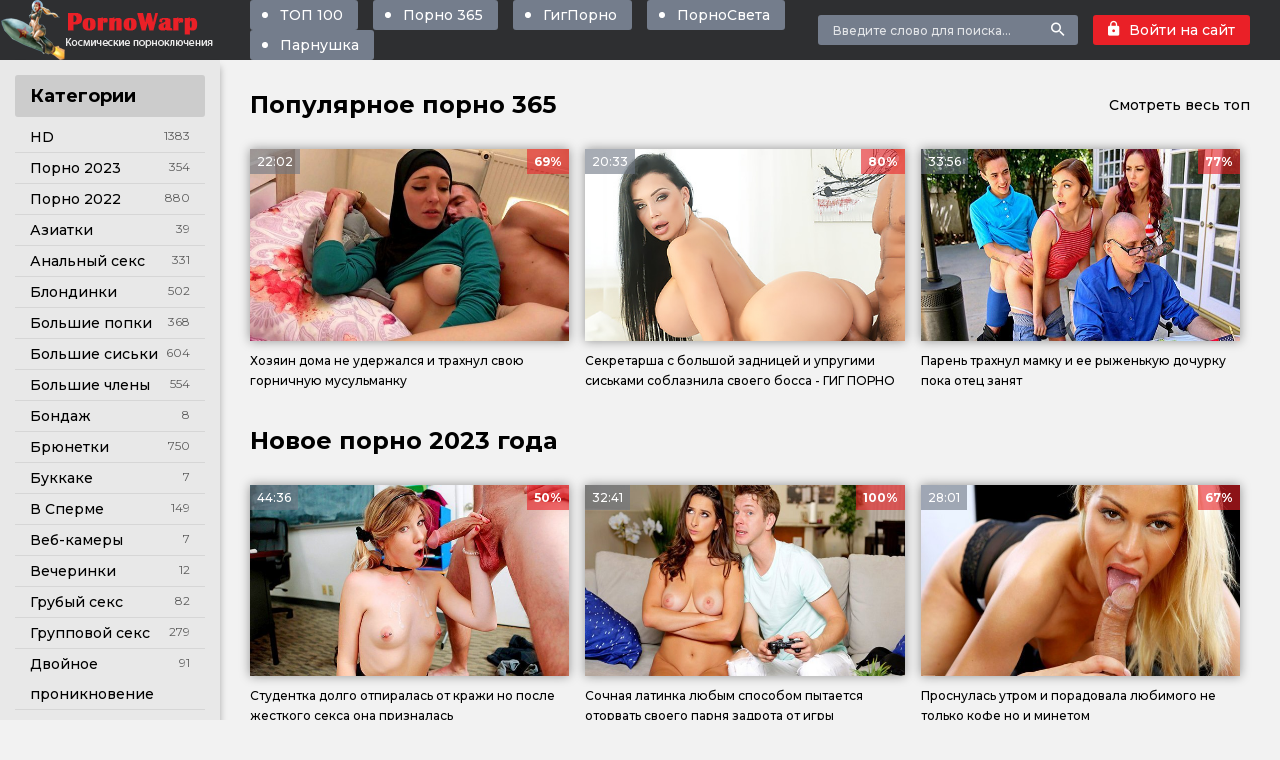

--- FILE ---
content_type: text/html; charset=utf-8
request_url: https://pornowarp.info/page/42/
body_size: 10195
content:
<!DOCTYPE html>
<html lang="ru">
<head>
	<meta charset="utf-8">
<title>Сочное порно 2023 года каждый день от ПОРНО 365, ПОРНОСВЕТА, ГИГПОРНО, ВТРАХЕ! Только лучшее и качественное порно на PornoWarp.info &raquo; Страница 42</title>
<meta name="description" content="Качественная парнушка 2023 года от Pornowarp.info. У нас собраны самые лучшие порно видео от таких гигантов как ПОРНО 365, ГИГПОРНО, ПОРНОСВЕТА, ВТРАХЕ, ПОРНХАБ, БРАЗЗЕРС.">
<meta name="keywords" content="порно в hd, порно 365, порно 2021 года, качественное порно, бесплатное порно, hd порно, русское порно, ГИГ порно,, порно 2022 года, новое порно, свежее порно, парнушка 2022 года, porno 2022, порно 2023 года, парнуха 2023">
<meta name="generator" content="DataLife Engine (http://dle-news.ru)">
<link rel="search" type="application/opensearchdescription+xml" href="https://pornowarp.info/engine/opensearch.php" title="Сочное порно 2023 года каждый день от ПОРНО 365, ПОРНОСВЕТА, ГИГПОРНО, ВТРАХЕ! Только лучшее и качественное порно на PornoWarp.info">
	 <meta name="viewport" content="width=device-width, initial-scale=1.0" />
	  <link rel="shortcut icon" href="/templates/gold-pepper-light/images/favicon.png" />
	  <link href="/templates/gold-pepper-light/style/styles.css" type="text/css" rel="stylesheet" />
	  <link href="/templates/gold-pepper-light/style/engine.css" type="text/css" rel="stylesheet" />
	  <link href="https://fonts.googleapis.com/css?family=Montserrat:400,500,700&amp;subset=cyrillic" rel="stylesheet"> 	  
	  <meta name="theme-color" content="#111">
</head>

<body>

    
    <div class="wrap">

	<div class="wrap-center wrap-main">
	
		<header class="header fx-row fx-middle">
			<a href="/" class="logo"><img src="/templates/gold-pepper-light/images/logo.png" alt="" /></a>
			<ul class="hd-menu to-mob fx-1">
				<li><a href="/top100.html">ТОП 100</a></li>
				<li><a href="/porno365/">Порно 365</a></li>
				<li><a href="http://gigporno365.com/">ГигПорно</a></li>
				<li><a href="/pornosveta/">ПорноСвета</a></li>
                <li><a href="https://porno84.com/">Парнушка</a></li>
			</ul>
			<div class="search-wrap to-mob">
				<form id="quicksearch" method="post">
					<input type="hidden" name="do" value="search" />
					<input type="hidden" name="subaction" value="search" />
					<div class="search-box">
						<input id="story" name="story" placeholder="Введите слово для поиска..." type="text" />
						<button type="submit"><span class="icon ion-md-search"></span></button>
					</div>
				</form>
			</div>
			<div class="btn-menu"><span class="icon ion-md-menu"></span></div>
			<!--noindex-->


<div class="btn-login js-login to-mob"><span class="icon ion-md-lock"></span>Войти на сайт</div>
<div class="login-box not-logged">
	<form method="post">
		<div class="login-title">Авторизация</div>
		<div class="login-input"><input type="text" name="login_name" id="login_name" placeholder="Ваш логин"/></div>
		<div class="login-input"><input type="password" name="login_password" id="login_password" placeholder="Ваш пароль" /></div>
		<div class="login-btn"><button onclick="submit();" type="submit" title="Вход">Войти</button></div>
		<input name="login" type="hidden" id="login" value="submit" />
		<div class="login-btm fx-row">
			<a href="/?do=register" class="log-register">Регистрация</a>
			<a href="https://pornowarp.info/index.php?do=lostpassword">Восстановить пароль</a>
		</div>
	</form>
</div>

<!--/noindex-->
		</header>
		
		<!-- END HEADER -->
		
		<div class="cols fx-row">
		 
			<aside class="col-left">  
				<nav class="side-box">
					<div class="side-bt">Категории</div>
					<ul class="nav to-mob">
						<li><a href="https://pornowarp.info/hd/" >HD</a><span>1383</span></li><li><a href="https://pornowarp.info/porno-2020/" >Порно 2023</a><span>354</span></li><li><a href="https://pornowarp.info/porno-2019/" >Порно 2022</a><span>880</span></li><li><a href="https://pornowarp.info/asians/" >Азиатки</a><span>39</span></li><li><a href="https://pornowarp.info/anal-sex/" >Анальный секс</a><span>331</span></li><li><a href="https://pornowarp.info/blondinki/" >Блондинки</a><span>502</span></li><li><a href="https://pornowarp.info/ass/" >Большие попки</a><span>368</span></li><li><a href="https://pornowarp.info/big-tits/" >Большие сиськи</a><span>604</span></li><li><a href="https://pornowarp.info/big-dicks/" >Большие члены</a><span>554</span></li><li><a href="https://pornowarp.info/bondaj/" >Бондаж</a><span>8</span></li><li><a href="https://pornowarp.info/brunetki/" >Брюнетки</a><span>750</span></li><li><a href="https://pornowarp.info/bukkake/" >Буккаке</a><span>7</span></li><li><a href="https://pornowarp.info/sperma/" >В Сперме</a><span>149</span></li><li><a href="https://pornowarp.info/veb-kameri/" >Веб-камеры</a><span>7</span></li><li><a href="https://pornowarp.info/party/" >Вечеринки</a><span>12</span></li><li><a href="https://pornowarp.info/rough-sex/" >Грубый секс</a><span>82</span></li><li><a href="https://pornowarp.info/group-sex/" >Групповой секс</a><span>279</span></li><li><a href="https://pornowarp.info/double-penetration/" >Двойное проникновение</a><span>91</span></li><li><a href="https://pornowarp.info/home-video/" >Домашнее порно</a><span>362</span></li><li><a href="https://pornowarp.info/handjob/" >Дрочка</a><span>33</span></li><li><a href="https://pornowarp.info/mature/" >Женщины в возрасте</a><span>34</span></li><li><a href="https://pornowarp.info/hardcore/" >Жесткий секс</a><span>1040</span></li><li><a href="https://pornowarp.info/funny/" >Забавное</a><span>28</span></li><li><a href="https://pornowarp.info/milf/" >Зрелые женщины</a><span>129</span></li><li><a href="https://pornowarp.info/interactive/" >Интерактивное</a><span>8</span></li><li><a href="https://pornowarp.info/incest/" >Инцест</a><span>90</span></li><li><a href="https://pornowarp.info/cosplay/" >Косплей</a><span>17</span></li><li><a href="https://pornowarp.info/babes/" >Красотки</a><span>1024</span></li><li><a href="https://pornowarp.info/pussy-licking/" >Куннилингус</a><span>357</span></li><li><a href="https://pornowarp.info/smoking/" >Курящие</a><span>3</span></li><li><a href="https://pornowarp.info/latinas/" >Латинки</a><span>37</span></li><li><a href="https://pornowarp.info/lesbians/" >Лесбиянки</a><span>47</span></li><li><a href="https://pornowarp.info/amatuers/" >Любители</a><span>24</span></li><li><a href="https://pornowarp.info/amateur/" >Любительница</a><span>52</span></li><li><a href="https://pornowarp.info/small-tits/" >Маленькие сиськи</a><span>392</span></li><li><a href="https://pornowarp.info/housewives/" >Мамки</a><span>304</span></li><li><a href="https://pornowarp.info/massage/" >Массаж</a><span>21</span></li><li><a href="https://pornowarp.info/masturbation/" >Мастурбация</a><span>98</span></li><li><a href="https://pornowarp.info/interracial/" >Межрасовый секс</a><span>132</span></li><li><a href="https://pornowarp.info/blowjob/" >Минет</a><span>1097</span></li><li><a href="https://pornowarp.info/models/" >Модели</a><span>111</span></li><li><a href="https://pornowarp.info/teens/" >Молодые</a><span>772</span></li><li><a href="https://pornowarp.info/public/" >На публике</a><span>15</span></li><li><a href="https://pornowarp.info/outdoor/" >На улице</a><span>59</span></li><li><a href="https://pornowarp.info/ebony/" >Негритянки</a><span>23</span></li><li><a href="https://pornowarp.info/lingerie/" >Нижнее бельё</a><span>532</span></li><li><a href="https://pornowarp.info/squirt/" >Оргазм Струёй</a><span>25</span></li><li><a href="https://pornowarp.info/orgy/" >Оргии</a><span>24</span></li><li><a href="https://pornowarp.info/pissing/" >Писсинг</a><span>4</span></li><li><a href="https://pornowarp.info/complitation/" >Подборки</a><span>6</span></li><li><a href="https://pornowarp.info/porno-star/" >Порно звёзды</a><span>775</span></li><li><a href="https://pornowarp.info/reality/" >Реалити порно</a><span>26</span></li><li><a href="https://pornowarp.info/vintage/" >Ретро порно</a><span>13</span></li><li><a href="https://pornowarp.info/russian/" >Русское порно</a><span>68</span></li><li><a href="https://pornowarp.info/redhead/" >Рыжие</a><span>60</span></li><li><a href="https://pornowarp.info/threesome/" >Секс Втроем</a><span>202</span></li><li><a href="https://pornowarp.info/sex-toys/" >Секс Игрушки</a><span>106</span></li><li><a href="https://pornowarp.info/casting/" >Секс Кастинги</a><span>20</span></li><li><a href="https://pornowarp.info/pov/" >Секс от 1-го лица</a><span>68</span></li><li><a href="https://pornowarp.info/creampie/" >Сперма Внутрь</a><span>100</span></li><li><a href="https://pornowarp.info/matures/" >Старые Бабы</a><span>5</span></li><li><a href="https://pornowarp.info/old-young/" >Старые и Молодые</a><span>152</span></li><li><a href="https://pornowarp.info/striptease/" >Стриптиз</a><span>14</span></li><li><a href="https://pornowarp.info/school/" >Студентки</a><span>61</span></li><li><a href="https://pornowarp.info/v-ofise/" >Cекретарши</a><span>27</span></li><li><a href="https://pornowarp.info/bbw/" >Толстушки</a><span>33</span></li><li><a href="https://pornowarp.info/uniforms/" >Униформа</a><span>207</span></li><li><a href="https://pornowarp.info/fetish/" >Фетиш</a><span>63</span></li><li><a href="https://pornowarp.info/fisting/" >Фистинг</a><span>12</span></li><li><a href="https://pornowarp.info/footjob/" >Фут-Джоб</a><span>10</span></li><li><a href="https://pornowarp.info/japanese/" >Японки</a><span>3</span></li>
					</ul>
				</nav>
                
			</aside>
			
			<!-- END COL-LEFT -->
			
			<main class="col-right fx-1">
			
				<div class="main">
				
					
		
                    
					<div class="sect">
                        
                        <div class="sect">
						<div class="sect-header fx-row fx-middle">
							<div class="sect-title fx-1">Популярное порно 365</div>
							<a href="top100.html" class="sect-link">Смотреть весь топ</a>
						</div>
						<div class="sect-content sect-items clearfix">
							<div class="th-item">
	<a class="th-in" href="https://pornowarp.info/hd/267-hozyain-doma-ne-uderzhalsya-i-trahnul-svoyu-gornichnuyu-musulmanku.html">
		<div class="th-img img-resp">
			<img src="/uploads/img/1541538381_20183111.jpg" alt="Хозяин дома не удержался и трахнул свою горничную мусульманку" />
		</div>
		<div class="th-desc">
			<h2 class="th-title">Хозяин дома не удержался и трахнул свою горничную мусульманку</h2>
			<div class="th-meta th-rating"><span class="th-percent"><span id="ratig-layer-267" class="ignore-select"><span class="ratingtypeplusminus ignore-select ratingplus" >+1018</span></span><span id="vote-num-id-267" class="ignore-select">2654</span></span></div>
			 <div class="th-meta th-time">22:02</div>
		</div>
	</a>
</div><div class="th-item">
	<a class="th-in" href="https://pornowarp.info/hd/488-sekretarsha-s-bolshoy-zadnicey-i-uprugimi-siskami-soblaznila-svoego-bossa-gig-porno.html">
		<div class="th-img img-resp">
			<img src="/uploads/img/1554081848_1553121167_2638.jpg" alt="Секретарша с большой задницей и упругими сиськами соблазнила своего босса - ГИГ ПОРНО" />
		</div>
		<div class="th-desc">
			<h2 class="th-title">Секретарша с большой задницей и упругими сиськами соблазнила своего босса - ГИГ ПОРНО</h2>
			<div class="th-meta th-rating"><span class="th-percent"><span id="ratig-layer-488" class="ignore-select"><span class="ratingtypeplusminus ignore-select ratingplus" >+1859</span></span><span id="vote-num-id-488" class="ignore-select">3147</span></span></div>
			 <div class="th-meta th-time">20:33</div>
		</div>
	</a>
</div><div class="th-item">
	<a class="th-in" href="https://pornowarp.info/hd/53-paren-trahnul-mamku-i-ee-ryzhenkuyu-doch-poka-otec-zanyat.html">
		<div class="th-img img-resp">
			<img src="/uploads/img/1536058220_20182082.jpg" alt="Парень трахнул мамку и ее рыженькую дочурку пока отец занят" />
		</div>
		<div class="th-desc">
			<h2 class="th-title">Парень трахнул мамку и ее рыженькую дочурку пока отец занят</h2>
			<div class="th-meta th-rating"><span class="th-percent"><span id="ratig-layer-53" class="ignore-select"><span class="ratingtypeplusminus ignore-select ratingplus" >+577</span></span><span id="vote-num-id-53" class="ignore-select">1069</span></span></div>
			 <div class="th-meta th-time">33:56</div>
		</div>
	</a>
</div>
						</div>
					</div>
                        
						<div class="sect-header">
                           
							<div class="sect-title">Новое порно 2023 года</div>
							
						</div>
                   		<div class="sect-content sect-items clearfix">
							<div id='dle-content'><div class="th-item">
	<a class="th-in" href="https://pornowarp.info/hd/235-studentka-dolgo-otpiralas-ot-krazhi-no-posle-zhestkogo-seksa-ona-priznalas.html">
		<div class="th-img img-resp">
			<img src="/uploads/img/1540837129_20183025.jpg" alt="Студентка долго отпиралась от кражи но после жесткого секса она призналась" />
		</div>
		<div class="th-desc">
			<h2 class="th-title">Студентка долго отпиралась от кражи но после жесткого секса она призналась</h2>
			<div class="th-meta th-rating"><span class="th-percent"><span id="ratig-layer-235" class="ignore-select"><span class="ratingtypeplusminus ignore-select ratingzero" >0</span></span><span id="vote-num-id-235" class="ignore-select">2</span></span></div>
			 <div class="th-meta th-time">44:36</div>
		</div>
	</a>
</div><div class="th-item">
	<a class="th-in" href="https://pornowarp.info/hd/234-sochnaya-latinka-lyubym-sposobom-pytaetsya-otorvat-svoego-parnya-zadrota-ot-igry.html">
		<div class="th-img img-resp">
			<img src="/uploads/img/1540835534_20183026.jpg" alt="Сочная латинка любым способом пытается оторвать своего парня задрота от игры" />
		</div>
		<div class="th-desc">
			<h2 class="th-title">Сочная латинка любым способом пытается оторвать своего парня задрота от игры</h2>
			<div class="th-meta th-rating"><span class="th-percent"><span id="ratig-layer-234" class="ignore-select"><span class="ratingtypeplusminus ignore-select ratingplus" >+3</span></span><span id="vote-num-id-234" class="ignore-select">3</span></span></div>
			 <div class="th-meta th-time">32:41</div>
		</div>
	</a>
</div><div class="th-item">
	<a class="th-in" href="https://pornowarp.info/hd/233-prosnulas-utrom-i-poradovala-lyubimogo-ne-tolko-kofe-no-i-minetom.html">
		<div class="th-img img-resp">
			<img src="/uploads/img/1540833110_20183027.jpg" alt="Проснулась утром и порадовала любимого не только кофе но и минетом" />
		</div>
		<div class="th-desc">
			<h2 class="th-title">Проснулась утром и порадовала любимого не только кофе но и минетом</h2>
			<div class="th-meta th-rating"><span class="th-percent"><span id="ratig-layer-233" class="ignore-select"><span class="ratingtypeplusminus ignore-select ratingplus" >+1</span></span><span id="vote-num-id-233" class="ignore-select">3</span></span></div>
			 <div class="th-meta th-time">28:01</div>
		</div>
	</a>
</div><div class="th-item">
	<a class="th-in" href="https://pornowarp.info/hd/232-kroshka-v-ochkah-znatno-poskakala-na-bolshom-chlene-svoego-novogo-parnya.html">
		<div class="th-img img-resp">
			<img src="/uploads/img/1540830122_20183050.jpg" alt="Крошка в очках знатно поскакала на большом члене своего нового парня" />
		</div>
		<div class="th-desc">
			<h2 class="th-title">Крошка в очках знатно поскакала на большом члене своего нового парня</h2>
			<div class="th-meta th-rating"><span class="th-percent"><span id="ratig-layer-232" class="ignore-select"><span class="ratingtypeplusminus ignore-select ratingplus" >+10</span></span><span id="vote-num-id-232" class="ignore-select">16</span></span></div>
			 <div class="th-meta th-time">34:51</div>
		</div>
	</a>
</div><div class="th-item">
	<a class="th-in" href="https://pornowarp.info/hd/231-devstvennik-zaplatil-cherlidershe-za-seks-v-klasse.html">
		<div class="th-img img-resp">
			<img src="/uploads/img/1540828719_20183059.jpg" alt="Девственник заплатил черлидерше за секс в классе" />
		</div>
		<div class="th-desc">
			<h2 class="th-title">Девственник заплатил черлидерше за секс в классе</h2>
			<div class="th-meta th-rating"><span class="th-percent"><span id="ratig-layer-231" class="ignore-select"><span class="ratingtypeplusminus ignore-select ratingplus" >+6</span></span><span id="vote-num-id-231" class="ignore-select">8</span></span></div>
			 <div class="th-meta th-time">30:29</div>
		</div>
	</a>
</div><div class="th-item">
	<a class="th-in" href="https://pornowarp.info/hd/230-vzroslyy-muzhik-pripal-na-siski-molodoy-krasotke-a-zatem-nasadil-ee-na-tolstyy-chlen.html">
		<div class="th-img img-resp">
			<img src="/uploads/img/1540825953_20183061.jpg" alt="Взрослый мужик припал на сиськи молодой красотке а затем насадил ее на толстый член" />
		</div>
		<div class="th-desc">
			<h2 class="th-title">Взрослый мужик припал на сиськи молодой красотке а затем насадил ее на толстый член</h2>
			<div class="th-meta th-rating"><span class="th-percent"><span id="ratig-layer-230" class="ignore-select"><span class="ratingtypeplusminus ignore-select ratingplus" >+3</span></span><span id="vote-num-id-230" class="ignore-select">3</span></span></div>
			 <div class="th-meta th-time">26:41</div>
		</div>
	</a>
</div><div class="th-item">
	<a class="th-in" href="https://pornowarp.info/hd/229-chuvak-prishel-k-svoemu-drugu-i-uvidel-kak-on-ssoritsya-so-svoey-devushkoy-i-vospolzovalsya-etim.html">
		<div class="th-img img-resp">
			<img src="/uploads/img/1540822328_20183062.jpg" alt="Чувак пришел к своему другу и увидел как он ссориться со своей девушкой и воспользовался этим" />
		</div>
		<div class="th-desc">
			<h2 class="th-title">Чувак пришел к своему другу и увидел как он ссориться со своей девушкой и воспользовался этим</h2>
			<div class="th-meta th-rating"><span class="th-percent"><span id="ratig-layer-229" class="ignore-select"><span class="ratingtypeplusminus ignore-select ratingplus" >+4</span></span><span id="vote-num-id-229" class="ignore-select">8</span></span></div>
			 <div class="th-meta th-time">30:11</div>
		</div>
	</a>
</div><div class="th-item">
	<a class="th-in" href="https://pornowarp.info/hd/228-silno-vozbudilsya-kogda-uvidel-kak-ego-devushka-pereodevaetsya.html">
		<div class="th-img img-resp">
			<img src="/uploads/img/1540820362_20183073.jpg" alt="Сильно возбудился когда увидел как его девушка переодевается" />
		</div>
		<div class="th-desc">
			<h2 class="th-title">Сильно возбудился когда увидел как его девушка переодевается</h2>
			<div class="th-meta th-rating"><span class="th-percent"><span id="ratig-layer-228" class="ignore-select"><span class="ratingtypeplusminus ignore-select ratingplus" >+2</span></span><span id="vote-num-id-228" class="ignore-select">12</span></span></div>
			 <div class="th-meta th-time">27:26</div>
		</div>
	</a>
</div><div class="th-item">
	<a class="th-in" href="https://pornowarp.info/hd/227-znaet-kak-posle-zanyatiy-fitnesom-rasslabitsya-so-svoim-trenerom.html">
		<div class="th-img img-resp">
			<img src="/uploads/img/1540819245_20183069.jpg" alt="Знает как после занятий фитнесом расслабиться со своим  тренером" />
		</div>
		<div class="th-desc">
			<h2 class="th-title">Знает как после занятий фитнесом расслабиться со своим  тренером</h2>
			<div class="th-meta th-rating"><span class="th-percent"><span id="ratig-layer-227" class="ignore-select"><span class="ratingtypeplusminus ignore-select ratingplus" >+11</span></span><span id="vote-num-id-227" class="ignore-select">13</span></span></div>
			 <div class="th-meta th-time">24:09</div>
		</div>
	</a>
</div><div class="th-item">
	<a class="th-in" href="https://pornowarp.info/hd/226-lesbiyanki-zahoteli-semyu-i-rebenka-poetomu-trahayutsya-s-sosedom.html">
		<div class="th-img img-resp">
			<img src="/uploads/img/1540818358_20183070.jpg" alt="Лесбиянки захотели семью и отпрыска поэтому трахаются с соседом" />
		</div>
		<div class="th-desc">
			<h2 class="th-title">Лесбиянки захотели семью и отпрыска поэтому трахаются с соседом</h2>
			<div class="th-meta th-rating"><span class="th-percent"><span id="ratig-layer-226" class="ignore-select"><span class="ratingtypeplusminus ignore-select ratingplus" >+1</span></span><span id="vote-num-id-226" class="ignore-select">1</span></span></div>
			 <div class="th-meta th-time">31:27</div>
		</div>
	</a>
</div><div class="th-item">
	<a class="th-in" href="https://pornowarp.info/hd/225-paren-ne-vyderzhal-posle-sdelannogo-gorlovogo-mineta-i-trahnul-krasotku.html">
		<div class="th-img img-resp">
			<img src="/uploads/img/1540818044_20183071.jpg" alt="Парень не выдержал после сделанного горлового минета и трахнул красотку" />
		</div>
		<div class="th-desc">
			<h2 class="th-title">Парень не выдержал после сделанного горлового минета и трахнул красотку</h2>
			<div class="th-meta th-rating"><span class="th-percent"><span id="ratig-layer-225" class="ignore-select"><span class="ratingtypeplusminus ignore-select ratingplus" >+5</span></span><span id="vote-num-id-225" class="ignore-select">5</span></span></div>
			 <div class="th-meta th-time">44:45</div>
		</div>
	</a>
</div><div class="th-item">
	<a class="th-in" href="https://pornowarp.info/hd/224-upravlyayuschiy-proveril-vse-scheli-grudastoy-blondy.html">
		<div class="th-img img-resp">
			<img src="/uploads/img/1540759166_20183103.jpg" alt="Управляющий проверил все щели грудастой блонды" />
		</div>
		<div class="th-desc">
			<h2 class="th-title">Управляющий проверил все щели грудастой блонды</h2>
			<div class="th-meta th-rating"><span class="th-percent"><span id="ratig-layer-224" class="ignore-select"><span class="ratingtypeplusminus ignore-select ratingplus" >+9</span></span><span id="vote-num-id-224" class="ignore-select">13</span></span></div>
			 <div class="th-meta th-time">36:47</div>
		</div>
	</a>
</div><div class="th-item">
	<a class="th-in" href="https://pornowarp.info/hd/223-devushka-pervyy-raz-pouchastvovala-v-gruppovushke-i-esche-iz-svoey-machehoy.html">
		<div class="th-img img-resp">
			<img src="/uploads/img/1540677002_20183075.jpg" alt="Девушка первый раз поучаствовала в групповушке и еще из своей мачехой" />
		</div>
		<div class="th-desc">
			<h2 class="th-title">Девушка первый раз поучаствовала в групповушке и еще из своей мачехой</h2>
			<div class="th-meta th-rating"><span class="th-percent"><span id="ratig-layer-223" class="ignore-select"><span class="ratingtypeplusminus ignore-select ratingplus" >+3</span></span><span id="vote-num-id-223" class="ignore-select">5</span></span></div>
			 <div class="th-meta th-time">34:58</div>
		</div>
	</a>
</div><div class="th-item">
	<a class="th-in" href="https://pornowarp.info/hd/222-ohranniku-zapretili-priblizhatsya-k-prestupnice-no-ne-sderzhalsya-i-trahnul-ee.html">
		<div class="th-img img-resp">
			<img src="/uploads/img/1540676220_20183088.jpg" alt="Охраннику запретили приближаться к преступнице но не сдержался и трахнул ее" />
		</div>
		<div class="th-desc">
			<h2 class="th-title">Охраннику запретили приближаться к преступнице но не сдержался и трахнул ее</h2>
			<div class="th-meta th-rating"><span class="th-percent"><span id="ratig-layer-222" class="ignore-select"><span class="ratingtypeplusminus ignore-select ratingplus" >+3</span></span><span id="vote-num-id-222" class="ignore-select">5</span></span></div>
			 <div class="th-meta th-time">32:13</div>
		</div>
	</a>
</div><div class="th-item">
	<a class="th-in" href="https://pornowarp.info/hd/221-sosed-podglyadyval-za-sochnoy-latinkoy-za-chto-byl-ottrahan.html">
		<div class="th-img img-resp">
			<img src="/uploads/img/1540675068_20183086.jpg" alt="Сосед подглядывал за сочной латинкой за что был оттрахан" />
		</div>
		<div class="th-desc">
			<h2 class="th-title">Сосед подглядывал за сочной латинкой за что был оттрахан</h2>
			<div class="th-meta th-rating"><span class="th-percent"><span id="ratig-layer-221" class="ignore-select"><span class="ratingtypeplusminus ignore-select ratingplus" >+10</span></span><span id="vote-num-id-221" class="ignore-select">16</span></span></div>
			 <div class="th-meta th-time">34:59</div>
		</div>
	</a>
</div><div class="th-item">
	<a class="th-in" href="https://pornowarp.info/hd/220-svodnyy-brat-ne-mog-sderzhatsya-pri-vide-sestry-aziatki-i-trahnul-ee.html">
		<div class="th-img img-resp">
			<img src="/uploads/img/1540674038_20183100.jpg" alt="Сводный брат не мог сдержаться при виде сестры азиатки и трахнул ее" />
		</div>
		<div class="th-desc">
			<h2 class="th-title">Сводный брат не мог сдержаться при виде сестры азиатки и трахнул ее</h2>
			<div class="th-meta th-rating"><span class="th-percent"><span id="ratig-layer-220" class="ignore-select"><span class="ratingtypeplusminus ignore-select ratingplus" >+10</span></span><span id="vote-num-id-220" class="ignore-select">24</span></span></div>
			 <div class="th-meta th-time">41:12</div>
		</div>
	</a>
</div><div class="th-item">
	<a class="th-in" href="https://pornowarp.info/hd/219-paren-bez-uma-ot-tugoy-kiski-svoey-devushki-ot-kotoroy-bystro-konchaet.html">
		<div class="th-img img-resp">
			<img src="/uploads/img/1540672418_20183099.jpg" alt="Парень без ума от тугой киски своей девушки от которой быстро кончает" />
		</div>
		<div class="th-desc">
			<h2 class="th-title">Парень без ума от тугой киски своей девушки от которой быстро кончает</h2>
			<div class="th-meta th-rating"><span class="th-percent"><span id="ratig-layer-219" class="ignore-select"><span class="ratingtypeplusminus ignore-select ratingplus" >+54</span></span><span id="vote-num-id-219" class="ignore-select">98</span></span></div>
			 <div class="th-meta th-time">35:47</div>
		</div>
	</a>
</div><div class="th-item">
	<a class="th-in" href="https://pornowarp.info/hd/218-dve-zhguchie-zhopastye-krasotki-skachut-na-odnom-chlene.html">
		<div class="th-img img-resp">
			<img src="/uploads/img/1540671218_20183101.jpg" alt="Две жгучие жопастые красотки скачут на одном члене" />
		</div>
		<div class="th-desc">
			<h2 class="th-title">Две жгучие жопастые красотки скачут на одном члене</h2>
			<div class="th-meta th-rating"><span class="th-percent"><span id="ratig-layer-218" class="ignore-select"><span class="ratingtypeplusminus ignore-select ratingplus" >+6</span></span><span id="vote-num-id-218" class="ignore-select">6</span></span></div>
			 <div class="th-meta th-time">36:59</div>
		</div>
	</a>
</div><div class="th-item">
	<a class="th-in" href="https://pornowarp.info/hd/217-tancovschica-pozvolila-vip-klientu-trahnut-ee.html">
		<div class="th-img img-resp">
			<img src="/uploads/img/1540669567_20183097.jpg" alt="Танцовщица позволила VIP клиенту трахнуть ее" />
		</div>
		<div class="th-desc">
			<h2 class="th-title">Танцовщица позволила VIP клиенту трахнуть ее</h2>
			<div class="th-meta th-rating"><span class="th-percent"><span id="ratig-layer-217" class="ignore-select"><span class="ratingtypeplusminus ignore-select ratingplus" >+4</span></span><span id="vote-num-id-217" class="ignore-select">4</span></span></div>
			 <div class="th-meta th-time">38:03</div>
		</div>
	</a>
</div><div class="th-item">
	<a class="th-in" href="https://pornowarp.info/hd/216-padcherica-reshila-udivit-svoego-otchima-slozhnymi-pozami-v-sekse.html">
		<div class="th-img img-resp">
			<img src="/uploads/img/1540587658_20183079.jpg" alt="Падчерица решила удивить своего отчима сложными позами в сексе" />
		</div>
		<div class="th-desc">
			<h2 class="th-title">Падчерица решила удивить своего отчима сложными позами в сексе</h2>
			<div class="th-meta th-rating"><span class="th-percent"><span id="ratig-layer-216" class="ignore-select"><span class="ratingtypeplusminus ignore-select ratingplus" >+4</span></span><span id="vote-num-id-216" class="ignore-select">6</span></span></div>
			 <div class="th-meta th-time">30:53</div>
		</div>
	</a>
</div><div class="th-item">
	<a class="th-in" href="https://pornowarp.info/hd/215-dovela-parnya-do-togo-chto-on-zhestko-nakazal-ee-v-posteli.html">
		<div class="th-img img-resp">
			<img src="/uploads/img/1540586672_20183074.jpg" alt="Довела парня до того что он жестко наказал ее в постели" />
		</div>
		<div class="th-desc">
			<h2 class="th-title">Довела парня до того что он жестко наказал ее в постели</h2>
			<div class="th-meta th-rating"><span class="th-percent"><span id="ratig-layer-215" class="ignore-select"><span class="ratingtypeplusminus ignore-select ratingzero" >0</span></span><span id="vote-num-id-215" class="ignore-select">2</span></span></div>
			 <div class="th-meta th-time">24:35</div>
		</div>
	</a>
</div><div class="th-item">
	<a class="th-in" href="https://pornowarp.info/hd/214-dve-sochnye-krasotki-poznakomilis-s-parnem-v-seks-chate-i-v-zhivuyu-poebalis.html">
		<div class="th-img img-resp">
			<img src="/uploads/img/1540586004_20183077.jpg" alt="Две сочные красотки познакомились с парнем в секс чате и в живую поебались" />
		</div>
		<div class="th-desc">
			<h2 class="th-title">Две сочные красотки познакомились с парнем в секс чате и в живую поебались</h2>
			<div class="th-meta th-rating"><span class="th-percent"><span id="ratig-layer-214" class="ignore-select"><span class="ratingtypeplusminus ignore-select ratingplus" >+4</span></span><span id="vote-num-id-214" class="ignore-select">6</span></span></div>
			 <div class="th-meta th-time">44:00</div>
		</div>
	</a>
</div><div class="th-item">
	<a class="th-in" href="https://pornowarp.info/hd/213-uborschik-zashel-v-nuzhnyy-moment-i-byl-ottrahan-svoey-nachalnicey.html">
		<div class="th-img img-resp">
			<img src="/uploads/img/1540584263_20183091.jpg" alt="Уборщик зашел в нужный момент и был оттрахан своей начальницей" />
		</div>
		<div class="th-desc">
			<h2 class="th-title">Уборщик зашел в нужный момент и был оттрахан своей начальницей</h2>
			<div class="th-meta th-rating"><span class="th-percent"><span id="ratig-layer-213" class="ignore-select"><span class="ratingtypeplusminus ignore-select ratingplus" >+9</span></span><span id="vote-num-id-213" class="ignore-select">13</span></span></div>
			 <div class="th-meta th-time">38:06</div>
		</div>
	</a>
</div><div class="th-item">
	<a class="th-in" href="https://pornowarp.info/hd/212-sochnaya-aziatka-otdalas-lyubovniku-pryam-na-supruzheskoy-krovati-poka-tot-ne-videl.html">
		<div class="th-img img-resp">
			<img src="/uploads/img/1540584026_20183093.jpg" alt="Сочная азиатка отдалась любовнику прям на супружеской кровати пока тот не видел" />
		</div>
		<div class="th-desc">
			<h2 class="th-title">Сочная азиатка отдалась любовнику прям на супружеской кровати пока тот не видел</h2>
			<div class="th-meta th-rating"><span class="th-percent"><span id="ratig-layer-212" class="ignore-select"><span class="ratingtypeplusminus ignore-select ratingplus" >+19</span></span><span id="vote-num-id-212" class="ignore-select">21</span></span></div>
			 <div class="th-meta th-time">32:32</div>
		</div>
	</a>
</div><div class="th-item">
	<a class="th-in" href="https://pornowarp.info/hd/211-hozyayka-magazina-znaet-kak-uladit-lyuboy-konflikt.html">
		<div class="th-img img-resp">
			<img src="/uploads/img/1540581637_20183094.jpg" alt="Хозяйка магазина знает как уладить любой конфликт" />
		</div>
		<div class="th-desc">
			<h2 class="th-title">Хозяйка магазина знает как уладить любой конфликт</h2>
			<div class="th-meta th-rating"><span class="th-percent"><span id="ratig-layer-211" class="ignore-select"><span class="ratingtypeplusminus ignore-select ratingplus" >+2</span></span><span id="vote-num-id-211" class="ignore-select">2</span></span></div>
			 <div class="th-meta th-time">41:13</div>
		</div>
	</a>
</div><div class="th-item">
	<a class="th-in" href="https://pornowarp.info/hd/210-zrelaya-milfa-s-shikarnoy-grudyu-otdalas-massazhistu-pryam-na-stole.html">
		<div class="th-img img-resp">
			<img src="/uploads/img/1540581304_20183095.jpg" alt="Зрелая милфа с шикарной грудью отдалась массажисту прям на столе" />
		</div>
		<div class="th-desc">
			<h2 class="th-title">Зрелая милфа с шикарной грудью отдалась массажисту прям на столе</h2>
			<div class="th-meta th-rating"><span class="th-percent"><span id="ratig-layer-210" class="ignore-select"><span class="ratingtypeplusminus ignore-select ratingplus" >+2</span></span><span id="vote-num-id-210" class="ignore-select">6</span></span></div>
			 <div class="th-meta th-time">36:22</div>
		</div>
	</a>
</div><div class="th-item">
	<a class="th-in" href="https://pornowarp.info/hd/209-latinka-byla-zhestko-ottrahana-svoim-lyubovnikom.html">
		<div class="th-img img-resp">
			<img src="/uploads/img/1540312887_20183033.jpg" alt="Латинка была жестко оттрахана своим любовником" />
		</div>
		<div class="th-desc">
			<h2 class="th-title">Латинка была жестко оттрахана своим любовником</h2>
			<div class="th-meta th-rating"><span class="th-percent"><span id="ratig-layer-209" class="ignore-select"><span class="ratingtypeplusminus ignore-select ratingplus" >+9</span></span><span id="vote-num-id-209" class="ignore-select">11</span></span></div>
			 <div class="th-meta th-time">39:14</div>
		</div>
	</a>
</div><div class="th-item">
	<a class="th-in" href="https://pornowarp.info/hd/208-paren-razvel-mamashu-s-ee-dochkoy-na-seks-v-virtualnoy-igre.html">
		<div class="th-img img-resp">
			<img src="/uploads/img/1540311049_20183036.jpg" alt="Парень развел мамашу с ее дочкой на секс в виртуальной игре" />
		</div>
		<div class="th-desc">
			<h2 class="th-title">Парень развел мамашу с ее дочкой на секс в виртуальной игре</h2>
			<div class="th-meta th-rating"><span class="th-percent"><span id="ratig-layer-208" class="ignore-select"><span class="ratingtypeplusminus ignore-select ratingplus" >+6</span></span><span id="vote-num-id-208" class="ignore-select">8</span></span></div>
			 <div class="th-meta th-time">24:28</div>
		</div>
	</a>
</div><div class="th-item">
	<a class="th-in" href="https://pornowarp.info/hd/207-sochnaya-mamka-ubirala-posle-vecherinki-syna-i-pobalovatsya-so-svoim-klitorom-pylesosom-chto-vozbudilo-ee-i-ona-trahnula-svoego-syna.html">
		<div class="th-img img-resp">
			<img src="/uploads/img/1540308296_20183044.jpg" alt="Сочная мамка убирала после вечеринки сына и побаловаться со своим клитором пылесосом что возбудило ее и она трахнула своего сына" />
		</div>
		<div class="th-desc">
			<h2 class="th-title">Сочная мамка убирала после вечеринки сына и побаловаться со своим клитором пылесосом что возбудило ее и она трахнула своего сына</h2>
			<div class="th-meta th-rating"><span class="th-percent"><span id="ratig-layer-207" class="ignore-select"><span class="ratingtypeplusminus ignore-select ratingplus" >+4</span></span><span id="vote-num-id-207" class="ignore-select">16</span></span></div>
			 <div class="th-meta th-time">32.01</div>
		</div>
	</a>
</div><div class="th-item">
	<a class="th-in" href="https://pornowarp.info/hd/206-znoynoy-suchke-nechem-platit-za-kvartiru-i-ona-reshila-otrabotat-vse-naturoy.html">
		<div class="th-img img-resp">
			<img src="/uploads/img/1540305206_20183045.jpg" alt="Знойной сучке нечем платить за квартиру и она решила отработать все натурой" />
		</div>
		<div class="th-desc">
			<h2 class="th-title">Знойной сучке нечем платить за квартиру и она решила отработать все натурой</h2>
			<div class="th-meta th-rating"><span class="th-percent"><span id="ratig-layer-206" class="ignore-select"><span class="ratingtypeplusminus ignore-select ratingplus" >+6</span></span><span id="vote-num-id-206" class="ignore-select">6</span></span></div>
			 <div class="th-meta th-time">38:58</div>
		</div>
	</a>
</div><!--noindex-->
<div class="bottom-nav clr ignore-select" id="bottom-nav">
	<div class="pagi-nav clearfix">
		<!-- <div class="pprev"><a href="https://pornowarp.info/page/41/"><span class="fa fa-angle-left"></span></a></div> -->
		<div class="navigation"><a href="https://pornowarp.info/">1</a> <span class="nav_ext">...</span> <a href="https://pornowarp.info/page/38/">38</a> <a href="https://pornowarp.info/page/39/">39</a> <a href="https://pornowarp.info/page/40/">40</a> <a href="https://pornowarp.info/page/41/">41</a> <span>42</span> <a href="https://pornowarp.info/page/43/">43</a> <a href="https://pornowarp.info/page/44/">44</a> <a href="https://pornowarp.info/page/45/">45</a> <a href="https://pornowarp.info/page/46/">46</a> <span class="nav_ext">...</span> <a href="https://pornowarp.info/page/49/">49</a></div>
		<!-- <div class="pnext"><a href="https://pornowarp.info/page/43/"><span class="fa fa-angle-right"></span></a></div> -->
	</div>
</div>
<!--/noindex--></div>
						</div>
					</div>
					
					
					

					
					
					
<div class="desc-text">
	<h1>Смотреть онлайн новое порно видео HD 2023 года бесплатно! ПОРНО 365, ВТРАХЕ, ПОРНОСВЕТА, ГИГПОРНО</h1>
	<p>ПОРНО WARP один из лучших бесплатных порно сайтов во всем РУНЕТЕ! На протяжении многих лет порно сайт "Porno Warp" - 365 дней в году, 24/7 без выходных и праздников рыщет по мировым порно тубам, чтобы найти самое лучшее и качественное порно 2018 года для того, чтобы порадовать наших постоянных посетителей самыми горячими и сочными секс роликами 18+ и полнометражными ххх фильмами в качестве HD 720 и Full HD 1080 бесплатно и без реги!</p>
	<p>Так же вы можете сказать свое любимое порно видео в HD у нас! А также смотрите бесплатное порно на телефонах!</p>
</div>


 
				</div>
				
			</main>
			
			<!-- END COL-RIGHT -->
			
		</div>
		
		<!-- END COLS -->
		
		<footer class="footer">
            
			<div class="ft-one">Посещая данный сайт, вы подтверждаете свое совершенолетие 18+ . Если Вам нет 18 лет, просьба покинуть данный сайт.</div>
			<div class="ft-two">2023 <a href="https://pornowarp.info/" rel="nofollow">pornowarp.info</a></div>
			<div class="ft-counter">
			    <!--LiveInternet counter--><script type="text/javascript">
document.write('<a href="//www.liveinternet.ru/click" '+
'target="_blank"><img src="//counter.yadro.ru/hit?t58.5;r'+
escape(document.referrer)+((typeof(screen)=='undefined')?'':
';s'+screen.width+'*'+screen.height+'*'+(screen.colorDepth?
screen.colorDepth:screen.pixelDepth))+';u'+escape(document.URL)+
';h'+escape(document.title.substring(0,150))+';'+Math.random()+
'" alt="" title="LiveInternet" '+
'border="0" width="88" height="31"><\/a>')
</script><!--/LiveInternet-->

			</div>
		</footer>
		
		<!-- END FOOTER -->
	
	</div>
	
	<!-- END WRAP-MAIN -->

</div>

<!-- END WRAP -->


<link href="/engine/editor/css/default.css?v=22" rel="stylesheet" type="text/css">
<script type="text/javascript" src="/engine/classes/js/jquery.js?v=22"></script>
<script type="text/javascript" src="/engine/classes/js/jqueryui.js?v=22"></script>
<script type="text/javascript" src="/engine/classes/js/dle_js.js?v=22"></script>
<script src="/templates/gold-pepper-light/js/libs.js"></script>
<script type="text/javascript">
<!--
var dle_root       = '/';
var dle_admin      = '';
var dle_login_hash = 'bae19a8ffaf5b6c64f30e96595919c475e24ee29';
var dle_group      = 5;
var dle_skin       = 'gold-pepper-light';
var dle_wysiwyg    = '1';
var quick_wysiwyg  = '1';
var dle_act_lang   = ["Да", "Нет", "Ввод", "Отмена", "Сохранить", "Удалить", "Загрузка. Пожалуйста, подождите..."];
var menu_short     = 'Быстрое редактирование';
var menu_full      = 'Полное редактирование';
var menu_profile   = 'Просмотр профиля';
var menu_send      = 'Отправить сообщение';
var menu_uedit     = 'Админцентр';
var dle_info       = 'Информация';
var dle_confirm    = 'Подтверждение';
var dle_prompt     = 'Ввод информации';
var dle_req_field  = 'Заполните все необходимые поля';
var dle_del_agree  = 'Вы действительно хотите удалить? Данное действие невозможно будет отменить';
var dle_spam_agree = 'Вы действительно хотите отметить пользователя как спамера? Это приведёт к удалению всех его комментариев';
var dle_complaint  = 'Укажите текст Вашей жалобы для администрации:';
var dle_big_text   = 'Выделен слишком большой участок текста.';
var dle_orfo_title = 'Укажите комментарий для администрации к найденной ошибке на странице';
var dle_p_send     = 'Отправить';
var dle_p_send_ok  = 'Уведомление успешно отправлено';
var dle_save_ok    = 'Изменения успешно сохранены. Обновить страницу?';
var dle_reply_title= 'Ответ на комментарий';
var dle_tree_comm  = '0';
var dle_del_news   = 'Удалить статью';
var dle_sub_agree  = 'Вы действительно хотите подписаться на комментарии к данной публикации?';
var allow_dle_delete_news   = false;
var dle_search_delay   = false;
var dle_search_value   = '';
jQuery(function($){
FastSearch();
});
//-->
</script>
  
<script defer src="https://static.cloudflareinsights.com/beacon.min.js/vcd15cbe7772f49c399c6a5babf22c1241717689176015" integrity="sha512-ZpsOmlRQV6y907TI0dKBHq9Md29nnaEIPlkf84rnaERnq6zvWvPUqr2ft8M1aS28oN72PdrCzSjY4U6VaAw1EQ==" data-cf-beacon='{"version":"2024.11.0","token":"de3d36d20d4a43b6991f183596a9bf32","r":1,"server_timing":{"name":{"cfCacheStatus":true,"cfEdge":true,"cfExtPri":true,"cfL4":true,"cfOrigin":true,"cfSpeedBrain":true},"location_startswith":null}}' crossorigin="anonymous"></script>
</body>
</html>
<!-- DataLife Engine Copyright SoftNews Media Group (http://dle-news.ru) -->


--- FILE ---
content_type: text/css
request_url: https://pornowarp.info/templates/gold-pepper-light/style/styles.css
body_size: 6132
content:
/* SET BASE
----------------------------------------------- */
* {background: transparent; margin: 0; padding: 0; outline: none; border: 0;
-webkit-box-sizing: border-box; -moz-box-sizing: border-box; box-sizing: border-box;}
ol, ul {list-style: none;}
blockquote, q {quotes: none;}
table {border-collapse: collapse; border-spacing: 0;}
input, select {vertical-align: middle;}
article, aside, figure, figure img, hgroup, footer, header, nav, section, main {display: block;}
img {max-width: 100%;}
.clr {clear: both;}
.clearfix:after {content: ""; display: table; clear: both;}

body {font: 14px 'Montserrat', sans-serif; line-height: normal; padding: 0; margin: 0;        
color: #000; background-color: #f2f2f2; min-height: 100%; width: 100%; font-weight: 400;}
a {color: #000; text-decoration: none;}
a:hover, a:focus {color: #ea2027; text-decoration: none;}
h1, h2, h3, h4, h5 {font-weight: 700; font-size: 18px;}

button, textarea, input[type="text"], input[type="password"] {appearance: none; -webkit-appearance: none; 
	font-size: 16px; font-family: 'Montserrat' !important;}

.button, .btn, .pagi-load a, .up-second li a, .usp-edit a, .qq-upload-button, button:not(.color-btn):not([class*=fr]), 
html input[type="button"], input[type="reset"], input[type="submit"], .meta-fav a, .usp-btn a {
display: inline-block; text-align: center; padding: 0 20px; height: 40px; line-height: 40px; 
border-radius: 4px; cursor: pointer; 
color: #fff; background-color: #ea2027; font-size: 14px; font-weight: 700;}
.button:hover, .btn:hover, .up-second li a:hover, .usp-edit a:hover, .qq-upload-button:hover, 
.pagi-load a:hover, .usp-btn a:hover,
button:not(.color-btn):hover, html input[type="button"]:hover, input[type="reset"]:hover, 
input[type="submit"]:hover, .meta-fav a:hover 
{background-color: #d81e24; color: #fff; box-shadow: 0 10px 20px 0 rgba(0,0,0,0);}
button:active, input[type="button"]:active,input[type="submit"]:active {box-shadow:inset 0 1px 4px 0 rgba(0,0,0,.1)}

input[type="text"],input[type="password"] {height:40px; line-height:40px; 
border-radius:4px; border:0; padding:0 15px}
select {height:40px; border:0; padding:0 15px}
textarea {padding:15px; overflow:auto; vertical-align:top; resize:vertical}
input[type="text"],input[type="password"],select,textarea {width:100%; background-color:#fff; color:#000; 
box-shadow:inset 0 0 0 1px #e3e3e3,inset 1px 2px 5px rgba(0,0,0,.1)}
select {width:auto}
input[type="text"]:focus,input[type="password"]:focus,textarea:focus 
{box-shadow:inset 0 0 0 1px #3498db,inset 1px 2px 5px rgba(0,0,0,.1)}
input::placeholder,textarea::placeholder {color:#000; opacity: 0.8; font-size: 12px; font-weight: 500;}
input:focus::placeholder,textarea:focus::placeholder {color:transparent}

.img-box, .img-wide, .img-square, .img-resp, .img-resp-vert, .img-resp-sq, .img-fit 
{overflow: hidden; position: relative; background-color: #222;}
.img-resp {padding-top: 60%;}
.img-resp-vert {padding-top: 145%;}
.img-resp-sq {padding-top: 100%;}
.img-box img, .img-square img, .img-resp img, .img-resp-vert img, .img-resp-sq img {width: 100%; min-height: 100%; display: block;}
.img-resp img, .img-resp-vert img, .img-resp-sq img {position: absolute; left: 0; top: 0;}
.img-wide img {width: 100%; display: block;}
.img-fit img {width: 100%; height: 100%; object-fit: cover;}
.nowrap {white-space: nowrap; overflow: hidden; text-overflow: ellipsis;}

.fx-row {display:-ms-flexbox;display:-webkit-flex;display:flex;-ms-flex-wrap:wrap;-webkit-flex-wrap:wrap;flex-wrap:wrap;
-ms-flex-pack:justify;-webkit-justify-content:space-between;justify-content:space-between;}
.fx-col {display:-ms-flexbox;display:-webkit-flex;display:flex; 
-ms-flex-direction:column;-webkit-flex-direction:column;flex-direction:column}
.fx-center {-ms-flex-pack:center;-webkit-justify-content:center;justify-content:center}
.fx-middle {-ms-flex-align:center;-webkit-align-items:center;align-items:center}
.fx-start {-webkit-justify-content:flex-start;justify-content:flex-start;}
.fx-top {-ms-flex-align:flex-start;-webkit-align-items:flex-start;align-items:flex-start}
.fx-first {-ms-flex-order: -1;-webkit-order: -1;order: -1;}
.fx-last {-ms-flex-order: 10;-webkit-order: 10;order: 10;}
.fx-1 {-ms-flex-preferred-size: 0; flex-basis: 0; -webkit-box-flex: 1; -ms-flex-positive: 1; flex-grow: 1; 
	max-width: 100%; min-width: 50px;}

b, strong, h1, h2, h3, h4, h5, .fw700 {font-weight: 700;}
.icon-left .fa, .icon-left .icon {margin-right: 10px;}
.icon-right .fa, .icon-right .icon {margin-left: 10px;}
.hidden, #dofullsearch {display: none;}
.anim {transition: color .3s, background-color .3s, opacity .3s;}
.anim-all {transition: all 1s;}
.mtitle, .sub-title h1, .form-wrap h1 {margin-bottom: 30px; font-size: 24px; font-weight: 700;}


/* BASIC GRID
----------------------------------------------- */
.wrap {min-width:320px; position: relative;}
.wrap-center {max-width:1400px; margin:0 auto; position:relative; z-index:20;}
.wrap-main {background-color: #f2f2f2; box-shadow: 0 0 60px rgba(0,0,0,0.2);}
.header {height: 60px; background-color: #2e2f31;}
.col-left {background-color: #e8e8e8; width: 220px; padding: 15px; 
	position: relative; z-index: 10; box-shadow: 7px 0 7px -7px rgba(0,0,0,0.3);}
.main {padding: 30px; min-height: 100vh;}
.footer {background: #2e2f31 url(../images/logo.png) left center no-repeat; font-size: 12px; 
color: #fff; padding: 15px 130px 15px 250px; position: relative;}

#gotop{position:fixed; width:40px; height:40px; line-height:40px; right:10px; bottom:10px;
z-index:9998; display:none; background-color:#000; color:#ccc; cursor:pointer; font-size:24px; 
border-radius:50%; text-align:center; box-shadow: 0 1px 4px rgba(0,0,0,0.2);}


/* HEADER
----------------------------------------------- */
.logo {width: 220px; height: 60px; display: block; margin-right: 30px;}
.btn-login {height: 30px; line-height: 30px; cursor: pointer; display: block; font-weight: 500; color: #fff;
background-color: #ea2027; text-align: center; padding: 0 15px; margin: 0 30px 0 15px; border-radius: 3px;}
.btn-login .icon {font-size: 18px; margin-right: 10px;}
.hd-menu li {display: inline-block; vertical-align: middle; margin-right: 11px;}
.hd-menu a {display: block; height: 30px; line-height: 30px; padding: 0 15px; font-weight: 500;
color:#fff;	border-radius: 3px; background-color: #747d8c; padding-left: 30px; position: relative;}
.hd-menu a:hover {color:#ea2027;}
.hd-menu a:before {content:''; width: 6px; height: 6px; border-radius: 50%; background-color: #fff; 
position: absolute; left: 12px; top: 50%; margin-top: -3px;}
.search-wrap {width:260px;}
.search-box {position:relative;}
.search-box input, .search-box input:focus {box-shadow:none; padding: 0 45px 0 15px; 
background-color: #747d8c; border-radius: 3px; height: 30px; line-height: 30px; color:#fff;}
.search-box input::placeholder {color:#fff;}
.search-box button {position:absolute; right:0px; top:-5px; z-index:10; padding:0 !important; 
background-color:transparent !important; color:#fff !important; font-size: 18px !important; width: 40px;}


/* LOGIN
----------------------------------------------- */
.login-overlay {position: fixed; z-index: 998; left: 0; top: 0; width: 100%; height: 100%; 
background-color: #000; opacity: 0.6; display: none;}
.login-box {position: fixed; z-index: 999; left: 50%; top: 50%; transform: translate(-50%,-50%); 
background-color: #e8e8e8; padding: 30px 60px 40px 60px; width: 400px; 
box-shadow: 0 20px 60px rgba(0,0,0,0.5); display: none;}
.login-close {width: 26px; height: 26px; line-height: 26px; text-align: center; font-size: 24px; 
	cursor: pointer; position: absolute; top: -30px; right: -30px; color: #fff;}
.login-title {font-size: 24px; font-weight: 700; margin-bottom: 15px; text-align: center;}
.login-avatar {width: 60px; height: 60px; border-radius: 50%; margin: 0 auto 15px auto; 
text-align: center; line-height: 60px; font-size: 24px; background-color: #111; color: #939393;}
.login-input {margin-bottom: 15px;}
.login-btn button {width: 100%; margin: 15px 0;}
.login-btm a {border-bottom: 1px dotted #ea2027; color: #ea2027; font-size: 12px;}
.login-menu {border-top: 1px solid #cecece; border-left: 1px solid #cecece;}
.login-menu li {text-align: center; border-right: 1px solid #cecece; border-bottom: 1px solid #cecece; width: 50%;}
.login-menu a {display: block; padding: 10px 5px; font-size: 12px;}
.login-menu li .fa {display: none; height: 28px; font-size: 22px; color: #06c;}
.login-admin {text-align: center; margin: -10px 0 25px 0;}


/* SIDE, NAV
----------------------------------------------- */
.nav {}
.nav li {position: relative;}
.nav li a {display: block; padding-left: 15px; line-height: 30px; border-bottom: 1px solid #d6d6d6; font-weight: 500;}
.nav li a:hover, .nav li a.is-active {color: #ea2027;}
.nav li a.is-active + span {opacity: 1;}
.nav li span {position: absolute; right: 15px; top: 0; display: inline-block; 
	line-height: 28px; font-size: 12px; opacity: 0.6;}
.side-bt {font-weight: 700; margin-bottom: 5px; background-color: #ccc; 
	padding: 10px 15px; border-radius: 3px; font-size: 18px;}


/* SECTION
----------------------------------------------- */
.sect + .sect {margin-top: 30px;}
.sect-header {margin-bottom: 30px;}
.sect-title {font-size: 24px; font-weight: 700;}
.sect-items {margin: 0 -8px;}
.sect-link {font-weight: 500; }
.sect-link:hover {border-bottom-color: transparent;}


/* THUMB
----------------------------------------------- */
.th-item {float: left; width: 33%; padding: 0 8px; margin-bottom: 15px;}
.th-in {display: block; position: relative; border-radius: 3px;}
.th-img {transition: box-shadow .2s linear; box-shadow: 0 0 10px rgba(0,0,0,0.4);}
.th-desc {height: 70px; padding: 10px 0;}
.th-title {line-height: 20px; max-height: 40px; overflow: hidden; font-size: 12px; font-weight: 500;}
.th-meta {position: absolute; z-index: 10; display: inline-block; font-size: 12px; 
padding: 5px 7px; background-color: rgba(109, 117, 131, 0.6); font-weight: 500; color: #fff;}
.th-time {left: 0; top: 0;}
.th-rating {right: 0; top: 0; background-color: rgba(234, 32, 39, 0.6); font-weight: 700;}
.th-percent {opacity: 0;}
.wdone {opacity: 1;}

.th-model {width: 16.66%;}
.th-model .th-desc {text-align: center;}
.th-quan {left: 0; bottom: 0;}


/* SEO DESCRIPTION
----------------------------------------------- */
.desc-text {background-color: #e8e8e8; margin: 30px -30px -30px -30px; padding: 30px;}
.desc-text h1, .desc-text h2, .desc-text h3 {font-size: 18px; font-weight: 700; margin-bottom: 10px;}
.desc-text p {line-height:1.7; font-size: 13px;}
.desc-text p + p {margin-top:15px;}
.desc-text p + h1, .desc-text p + h2, .desc-text p + h3 {margin-top:20px;}
.desc-text a {text-decoration: underline; color: #ea2027;}


/* FOOTER
----------------------------------------------- */
.ft-two {margin-top: 5px;}
.ft-counter {position: absolute; right: 30px; top: 15px;}
.footer a { color: #ea2027;}


/* BOTTOM NAVIGATION
----------------------------------------------- */
.bottom-nav {padding-top: 15px;}
.pagi-nav {line-height:40px; text-align:left; padding:15px 30px; margin: 0 -22px; 
background-color: #e8e8e8; font-weight: 700; padding-top: 10px;}
.pagi-nav > span {display:inline-block;}
.pprev, .pnext {}
.pprev {}
.pnext a, .pprev a, .pprev > span, .pnext > span {display:block; width:46px; text-align:center;}
.navigation a, .navigation span, .pnext a, .pprev a, .pprev > span, .pnext > span {display:inline-block; padding:0 15px; 
background-color:#f2f2f2; margin:5px 4px 0 0; border-radius:3px; min-width: 40px;}
.navigation span:not(.nav_ext) {background-color:#ccc; color: #ea2027;}
.pagi-nav a:hover {background-color:#ea2027; color:#fff;}


/* FULL
----------------------------------------------- */
.full-page h1 {font-size: 24px; font-weight: 700; margin-bottom: 15px;}
.full-page h1 a {margin-left: 10px; font-size: 18px;}
.vp-desc + .vp-tags {margin-top: 10px;}
.vp-tags {line-height:24px;}
.vp-tags a {color: #ea2027; border-bottom: 1px dotted #ea2027;}
.vp-tags a:hover {border-bottom-color: transparent;}
.vp-tags b, .vp-tags a {margin-right: 8px;}

.player-behavior {background-color: #2e2f31;}
.behavior-box {width: 350px; padding: 15px;}
.player-box {width: calc(100% - 350px); width: -webkit-calc(100% - 350px); 
background: #000; min-height: 200px;}
.behavior + .behavior {margin-top: 15px;}
.behavior-img {width: 120px; height: 81px; margin-right: 15px; overflow: hidden;}
.behavior-desc {font-size: 12px; font-weight: 500; width: calc(100% - 135px); width: -webkit-calc(100% - 135px);}
.behavior-title {line-height: 18px; max-height: 72px; overflow: hidden; color:#fff;}
.behavior:hover .behavior-title {color:#ea2027;}

.vpm {background-color: #e8e8e8; margin-bottom: 15px;}
.ftabs-box {display: none;}
.ftabs-box.visible {display: block;}
.ftab {height: 60px; line-height: 60px; font-weight: 700; padding: 0 15px; display: block; color: #5d5d5d;}
.ftab .icon {margin-right: 10px; font-size: 18px;}
.ftab.is-active, .ftab:hover {cursor: pointer; opacity: 1; color: #ea2027; box-shadow: inset 0 -3px #ea2027;}
.vpm-right {width: 350px; padding: 0 15px;}
.vpm-float {font-size: 12px;}
.vpm-float .icon {opacity: 0.6; margin-right: 7px; font-size: 18px;}
.vpm-fav .icon {opacity: 1; color: #ea2027;}
.vpm-err a {color: #ea2027; border-bottom: 1px dotted #ea2027;}
.vp-meta > * {margin-right: 30px;}
.vp-meta {margin-top: 15px;}

.vpm-rate {white-space:nowrap; text-align:center; height: 40px;}
.rate-plus, .rate-minus, .rate-counts {display:inline-block; vertical-align:middle;}
.rate-data {display:none;}
.rate-counts {width:160px; padding-top:0px; height:40px; position: relative; font-size: 12px;	margin-right: 7px;}
.rate-plus, .rate-minus {cursor:pointer; width:40px; height:40px; text-align:center; font-size:24px; 
line-height:40px; margin-left: 3px; border-radius: 3px; transition: box-shadow .3s; background-color: #ccc;}
.rate-plus {color:#6cc43c;}
.rate-minus {color:#ea2027;}
.rate-plus:hover, .rate-minus:hover {color: #ea2027;}
.rate-bar {width:100%; min-height:6px; height:6px; border-radius:4px; overflow:hidden; 
position:absolute; background-color:#ea2027; left: 0; right: 0; bottom: 5px;}
.rate-fill {width:50%; height:100%; position:absolute; left:0; top:0; background-color:#6cc43c; transition:width 1s linear;}
.rate-perc {margin-right:5px; font-size:18px; font-weight: 500; color:#6cc43c;}

.frels {padding: 30px 30px 0 30px; margin: 30px -30px 0 -30px; border-top: 10px solid #e8e8e8;}


/* FULL STORY STATIC
----------------------------------------------- */
.video-box embed, .video-box object, .video-box video, .video-box iframe, .video-box frame 
{max-width:100% !important; display:block; width:100%; height:400px;}
.mejs-container {max-width:100% !important;}
.full-text {line-height: 1.7; font-size: 14px;}
.full-text img:not(.emoji) {max-width:100%; margin:10px 0;}
.full-text > img[style*="left"], .full-text > .highslide img[style*="left"] {margin:0 10px 10px 0;}
.full-text > img[style*="right"], .full-text > .highslide img[style*="right"] {margin:0 0 10px 10px;}
.full-text a {text-decoration:underline; color:#ea2027;}
.full-text a:hover {text-decoration:none;}
.full-text h2, .full-text h3, .full-text h4, .full-text h5 {margin:10px 0; font-size:18px; font-weight:700;}
.full-text p {margin-bottom:10px;}
.full-text ul, .full-text ol {margin:0;}
.full-text ul li {list-style:disc; margin-left:40px;}
.full-text ol li {list-style:decimal; margin-left:40px;}

.full-taglist a {color:#d20068;}
.full-taglist {margin-top:20px;}
.full-taglist span:not(.fa):not(:last-child):after {content:","; display:inline;}


/* COMMENTS
----------------------------------------------- */
.add-comms {margin-bottom: 30px;}
.ac-inputs input {width: 48.5%; margin-bottom: 15px;}
.ac-textarea textarea {height: 100px; margin-bottom: 15px;}
.add-comms input, .add-comms textarea, .ac-submit button {box-shadow: 3px 3px 6px rgba(0,0,0,0.1);}
.ac-protect, .ac-textarea .bb-editor + br {display: none;}
.comments_subscribe input {margin-right: 10px;}
.comments_subscribe {display: block;}
.mass_comments_action {padding:10px; background-color:#e8e8e8; margin:20px 0 0 0; text-align: right;}
.last-comm-link {font-size:16px; margin-bottom:10px; text-decoration: underline;}

.comm-item {margin-bottom: 30px; font-size: 12px;}
.comm-left {width: 50px; margin-right: 15px;}
.comm-img {height: 50px; border-radius: 50%; background-color: transparent;}
.comm-two {margin: 5px 0 10px 0;}
.comm-one > span {margin-right: 15px; opacity: 0.6;}
.comm-one > span.comm-author, .comm-one > span.comm-author a {font-weight: 500; color: #ea2027; opacity: 1;}
.comm-three-left > a, .comm-three-right li a {opacity: 0.6;}
.comm-three-right li {display: inline-block; margin-left: 15px;}
.comm-rate3 {white-space:nowrap; font-size:18px; margin-right: 15px; height: 20px; line-height: 20px; 
	display: inline-block; vertical-align: top; position: relative; top: -3px;}
.comm-rate3 a {display: inline-block; vertical-align: middle; position: relative; top: -2px; opacity: 0.6;}
.comm-rate3 a:last-child {margin-bottom: -6px;}
.comm-rate3 > span {margin: 0 5px; font-size: 16px;}
.comm-rate3 > span > span.ratingtypeplus {color: #06b601;}
.comm-rate3 > span > span.ratingplus {color: #95c613;}
.comm-rate3 > span > span.ratingminus {color: #ff0e0e;}
.comm-three a:hover {text-decoration: underline;}





/* ADAPTIVE
----------------------------------------------- */
.btn-menu {display: none;}
.side-panel {width:280px; height:100%; overflow-x:hidden; overflow-y:auto; background-color:#e8e8e8;
padding:15px; z-index:99999; position:fixed; left:-320px; top:0; transition:left .4s; -webkit-transition:left .4s;}
.side-panel.active {left:0;}
.close-overlay {width:100%; height:100%; background-color:rgba(0,0,0,0.5); 
position:fixed; left:0; top:0; z-index:99998; display:none;}
.btn-close {cursor:pointer; display:block; left: 280px; top: -40px; position: fixed; z-index: 99999;
width:40px; height:40px; line-height:40px; text-align:center; font-size:18px; 
background-color: #e84e36; color: #fff; transition:top .4s; -webkit-transition:top .4s;}
.btn-close.active {top:0px;}
body.opened-menu {overflow: hidden; width: 100%; height: 100%;}
.side-panel .hd-menu li {width: 100%; margin: 0 0 15px 0;}
.side-panel .search-wrap, .side-panel .btn-login {width: 100%; margin: 0 0 15px 0;}


@media screen and (max-width: 1220px) {
.wrap-center {max-width:1000px; overflow: hidden;}
.cols {display: block;}
.col-left, .header .hd-menu, .header .search-wrap, .header .btn-login {display: none;}
.main {padding-left: 15px; padding-right: 15px;}
.desc-text, .pagi-nav {margin-left: -15px; margin-right: -15px; padding-left: 15px; padding-right: 15px;}
.btn-menu {display: block; width: 40px; height: 40px; line-height: 40px; text-align: center; font-size: 28px; 
cursor: pointer; margin-right: 15px; color: #fff;}
.footer {padding-left: 15px; background-image: none;}
#gotop {display: none !important;}
.not-logged .login-avatar {display: none;}
.login-close {top: -5px;}
.login-title {font-size: 18px;}
.login-box {max-width: calc(100% - 60px); padding: 15px;}

.frels {margin-left: -15px; margin-right: -15px; padding-left: 15px; padding-right: 15px;}
}

@media screen and (max-width: 950px) {
.wrap-center {max-width:768px;}
.th-item {width: 33.33%;}
.th-model {width: 25%;}

.player-box {width: 100%;}
.behavior-box {display: none;}
.vpm {display: block;}
.vpm-right {width: 100%; padding: 15px;}
}

@media screen and (max-width: 760px) {
.wrap-center {max-width:640px;}
.th-item {width: 50%;}
.footer {text-align: center; padding: 15px;}
.footer > span, .ft-counter {position: static; display: inline-block; margin-bottom: 10px;}
.ft-counter {margin: 15px 0 0 0;}
.th-model {width: 33.33%;}

.dcont button {font-size:12px; padding:0 15px !important;}
.comments-tree-list .comments-tree-list {padding-left:0px !important;}
.comments-tree-list .comments-tree-list:before {display:none;}
.mass_comments_action {display:none;}
}

@media screen and (max-width: 590px) {
.wrap-center {max-width:480px;}

.full-page > h1, .sect-title {font-size: 18px;}
.player-behavior, .vpm {margin-left: -15px; margin-right: -15px;}
.vpm-rate {order: -1; width: 100%; text-align: center; margin: 10px 0;}
.ftabs {border-top: 3px solid #2e2f31; border-bottom: 3px solid #2e2f31; justify-content: space-between; width: 100%;}
.ftab {width: 50%; text-align: center; height: 40px; line-height: 40px; 
	padding: 0; white-space: nowrap; font-weight: 500;}
.ac-inputs input {width: 100%;}
.video-box embed, .video-box object, .video-box video, .video-box iframe, .video-box frame {height:300px;}

.ui-dialog {width:100% !important;}
.upop-left, .upop-right {float:none !important; width:100% !important; margin:0; padding:0 20px;}
.upop-left {margin-bottom:10px; text-align:center;}
.ui-dialog-buttonset button {display:block; margin:0 0 5px 0; width:100%;}
#dofullsearch, #searchsuggestions span.seperator {display:none !important;}
.attach .download-link {margin:0 -15px 0 0; float:none; display:block; padding:0 10px;}
.attach-info {float:none;}
}

@media screen and (max-width: 470px) {
.wrap-center22 {max-width:320px;}
.th-item {width: 100%;}
.th-model {width: 50%;}

.video-box embed, .video-box object, .video-box video, .video-box iframe, .video-box frame {height:250px;}
}





